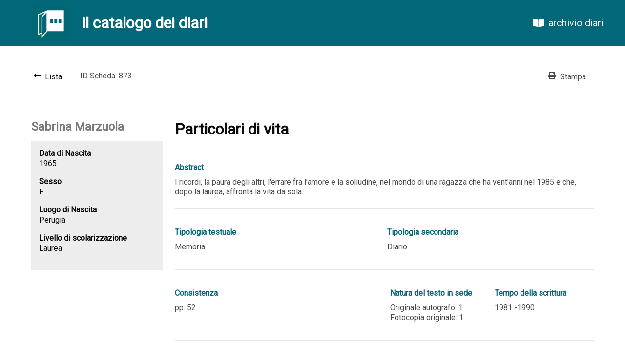

--- FILE ---
content_type: text/html; charset=UTF-8
request_url: https://catalogo.archiviodiari.it/diari/873
body_size: 1875
content:
<!DOCTYPE html>
<html lang="it">
<head>
	<meta charset="UTF-8">
	<meta name="viewport" content="width=device-width, initial-scale=1.0">
	<meta http-equiv="X-UA-Compatible" content="ie=edge">
	<title>Catalogo Diari - Fondazione Archivio Diaristico Nazionale</title>

	<!-- CSRF Token -->
	<meta name="csrf-token" content="SN0VcJaZkN3v2OsN2delKgzj9s9KhVwGftmzDnXL">

	<!-- Scripts -->
	<script src="/js/lang.js"></script>
	<script src="https://catalogo.archiviodiari.it/js/app.js" defer></script>
	
    <!-- Styles -->
    <link href="https://catalogo.archiviodiari.it/css/app.css" rel="stylesheet">
</head>
<body>
	<div id="app">
		<nav class="navbar is-primary" style="position: sticky; top: 0">
	<div class="navbar-brand">
		<a href="/" class="navbar-item hoverless" style="padding-left: 4rem">
			<img src="/images/logo.png" width="80">
		</a>
		<div class="navbar-item">
			<h3 class="title is-3 has-text-white">il catalogo dei diari</h3>
		</div>
	</div>
	<div class="navbar-end">
				<a href="http://archiviodiari.org" class="navbar-item is-size-5 hoverless" style="margin-right: 2rem; margin-left: 1rem">
			<span class="icon" style="margin-right: 0.5rem"><i class="fas fa-book-open"></i></span> archivio diari
		</a>
	</div>
</nav>
		<div class="section has-background-white">
	<div class="container">

		<div class="level divider-bottom" style="padding-bottom: 1rem">
			<div class="level-left">
				<div class="level-item divider-right" style="padding-right: 1rem">
					<a href="https://catalogo.archiviodiari.it/diari" class="has-text-black">
						<span class="icon"><i class="fas fa-long-arrow-alt-left"></i></span>
						<span>Lista</span>
					</a>
				</div>
				<div class="level-item" style="padding: 0 1rem">
					ID Scheda: 873
				</div>
			</div>
			<div class="level-right">
				<div class="level-item" style="margin: 0 1rem">
					<a href="javascript:window.print();" class="has-text-grey-dark">
						<span class="icon"><i class="fas fa-print"></i></span>
						<span>Stampa</span>
					</a>
				</div>
			</div>
		</div>

		<div class="columns" style="margin-top: 3rem">
			<div class="column is-3">
				<div class="author-view">
	<h4 class="author-title">Sabrina Marzuola</h4>
	<div class="author-view-info">
									<h6>Data di Nascita</h6>
				<p>1965</p>
													<h6>Sesso</h6>
				<p>F</p>
										<h6>Luogo di Nascita</h6>
				<p>Perugia</p>
										<h6>Livello di scolarizzazione</h6>
				<p>Laurea</p>
									</div>
</div>
			</div>
			<div class="column diary-view-info">
				<div class="row">
					<h1 class="title">Particolari di vita</h1>
				</div>
									<div class="row">
						<p class="diary-field-label">Abstract</p>
						<p class="diary-field">I ricordi, la paura degli altri, l'errare fra l'amore e la soliudine, nel mondo di una ragazza che ha vent'anni nel 1985 e che, dopo la laurea, affronta la vita da sola.</p>
					</div>
				
									<div class="row columns">
						<div class="column">
															<p class="diary-field-label">Tipologia testuale</p>
								<p class="diary-field">Memoria</p>
													</div>
						<div class="column">
															<p class="diary-field-label">Tipologia secondaria</p>
								<p class="diary-field">
																			 Diario
																	</p>
													</div>
					</div>
				
									<div class="row columns">
						<div class="column is-2">
															<p class="diary-field-label">Consistenza</p>
								<p class="diary-field">pp. 52</p>
													</div>
						<div class="column is-4">
													</div>
						<div class="column">
															<p class="diary-field-label">Natura del testo in sede</p>
								<p class="diary-field">
																			Originale autografo: 1<br>
																			Fotocopia originale: 1<br>
																																												</p>
													</div>
						<div class="column">
															<p class="diary-field-label">Tempo della scrittura</p>
								<p class="diary-field">1981
									-1990
			</p>
													</div>
					</div>
				
									<div class="row columns">
						<div class="column">
															<p class="diary-field-label">Estremi cronologici</p>
								<p class="diary-field">1981
									-1990
			</p>
													</div>
						<div class="column">
															<p class="diary-field-label">Provenienza geografica</p>
								<p class="diary-field">Perugia</p>
													</div>
					</div>
				
									<div class="row">
													<p class="diary-field-label">Informazioni bibliografiche dei testi presenti in sede</p>
							<p class="diary-field">In: "Il diario e la sua funzione educativa. Il caso dell'Archivio Diaristico Nazionale di Pieve Santo Stefano"/Tiziana Guidi. Tesi di laurea. In: "'Caro amico ti scrivo...' Significati psicologici della scrittura diaristica adolescenziale/Patrizia Pagnin. Tesi di laurea</p>
						
													<div class="columns" style="margin: 1rem 0 0">
								<div class="column is-paddingless">
																			<p class="tag-title">Soggetti</p>
										<div class="tags">
																							<a href="https://catalogo.archiviodiari.it/diari?topic=6&amp;tag=Amicizia"
													class="tag is-primary">Amicizia</a>
																							<a href="https://catalogo.archiviodiari.it/diari?topic=2&amp;tag=Amore"
													class="tag is-primary">Amore</a>
																							<a href="https://catalogo.archiviodiari.it/diari?topic=5&amp;tag=Famiglia"
													class="tag is-primary">Famiglia</a>
																							<a href="https://catalogo.archiviodiari.it/diari?topic=760&amp;tag=Giovani"
													class="tag is-primary">Giovani</a>
																							<a href="https://catalogo.archiviodiari.it/diari?topic=36&amp;tag=Giovinezza"
													class="tag is-primary">Giovinezza</a>
																							<a href="https://catalogo.archiviodiari.it/diari?topic=4&amp;tag=Introspezione"
													class="tag is-primary">Introspezione</a>
																							<a href="https://catalogo.archiviodiari.it/diari?topic=108&amp;tag=Religiosit%C3%A0"
													class="tag is-primary">Religiosità</a>
																							<a href="https://catalogo.archiviodiari.it/diari?topic=7&amp;tag=Scuola"
													class="tag is-primary">Scuola</a>
																							<a href="https://catalogo.archiviodiari.it/diari?topic=9&amp;tag=Viaggi"
													class="tag is-primary">Viaggi</a>
																					</div>
																	</div>
								<div class="column is-paddingless">
																			<p class="tag-title">Parole chiave</p>
										<div class="tags">
																							<a href="https://catalogo.archiviodiari.it/diari?keyword=7&amp;tag=Scrittura%20giovanile"
													class="tag is-keywords">Scrittura giovanile</a>
																					</div>
																	</div>
							</div>
											</div>
				
				
									<div class="row">
						<p class="tag-title">Luoghi del racconto</p>
						<div class="tags">
															<a href="https://catalogo.archiviodiari.it/diari?place=62&amp;tag=Amsterdam"
									class="tag is-places">Amsterdam</a>
															<a href="https://catalogo.archiviodiari.it/diari?place=517&amp;tag=Barcellona"
									class="tag is-places">Barcellona</a>
															<a href="https://catalogo.archiviodiari.it/diari?place=916&amp;tag=Budapest"
									class="tag is-places">Budapest</a>
															<a href="https://catalogo.archiviodiari.it/diari?place=104&amp;tag=Croazia"
									class="tag is-places">Croazia</a>
															<a href="https://catalogo.archiviodiari.it/diari?place=165&amp;tag=Inghilterra"
									class="tag is-places">Inghilterra</a>
															<a href="https://catalogo.archiviodiari.it/diari?place=180&amp;tag=Londra"
									class="tag is-places">Londra</a>
															<a href="https://catalogo.archiviodiari.it/diari?place=185&amp;tag=Madrid"
									class="tag is-places">Madrid</a>
															<a href="https://catalogo.archiviodiari.it/diari?place=61&amp;tag=Olanda"
									class="tag is-places">Olanda</a>
															<a href="https://catalogo.archiviodiari.it/diari?place=446&amp;tag=Perugia"
									class="tag is-places">Perugia</a>
															<a href="https://catalogo.archiviodiari.it/diari?place=36&amp;tag=Spagna"
									class="tag is-places">Spagna</a>
															<a href="https://catalogo.archiviodiari.it/diari?place=546&amp;tag=Ungheria"
									class="tag is-places">Ungheria</a>
															<a href="https://catalogo.archiviodiari.it/diari?place=685&amp;tag=Zagabria"
									class="tag is-places">Zagabria</a>
													</div>
					</div>
				
				
									<div class="row columns">
						<div class="column">
															<p class="diary-field-label">Anno</p>
								<p class="diary-field">1991</p>
													</div>
						<div class="column is-6">
													</div>
						<div class="column">
															<p class="diary-field-label">Collocazione</p>
								<p class="diary-field">MP/91</p>
													</div>
					</div>
				
							</div>
		</div>
	</div>
</div>

		<footer style="padding: 15px; background: #e1e1e1">
	<div class="content container">
		<p style="font-size: 0.7rem;">
			<b>Fondazione Archivio Diaristico Nazionale - onlus</b><br>
			Sede operativa: Piazza Amintore Fanfani, 14 / sede legale: Piazza Plinio Pellegrini, 1<br>
			Posta elettronica certificata <a href="mailto:archiviodiari@pec.it">archiviodiari@pec.it</a><br>
			52036 Pieve Santo Stefano AR / tel. 0575797730.1 fax 0575 797799 / P.IVA e C.F. 01375620513
		</p>
	</div>
</footer>	</div>
	
<script defer src="https://use.fontawesome.com/releases/v5.3.1/js/all.js"></script>

</body>
</html>